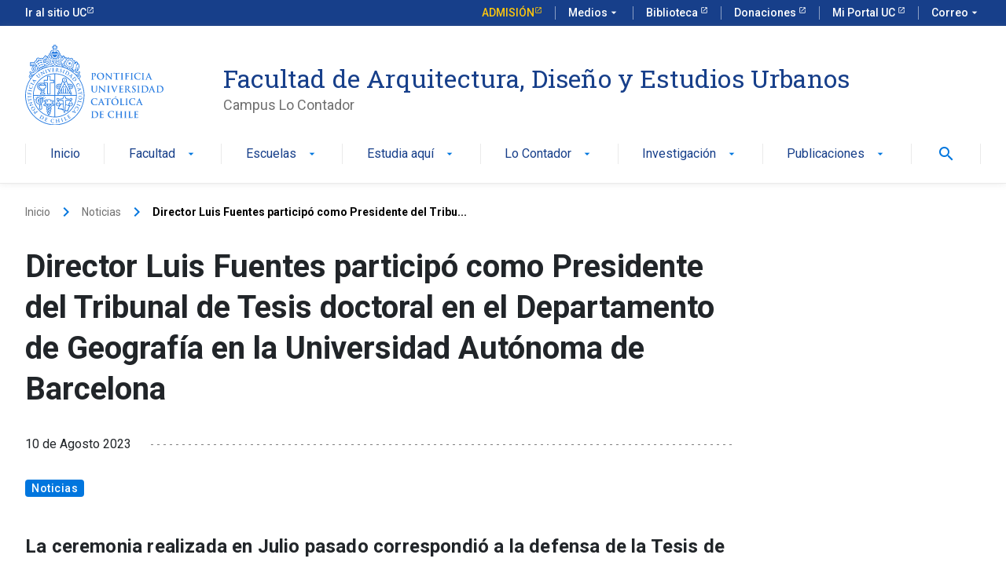

--- FILE ---
content_type: text/html; charset=UTF-8
request_url: https://fadeu.uc.cl/2023/08/10/director-luis-fuentes-participo-como-presidente-del-tribunal-de-tesis-doctoral-en-el-departamento-de-geografia-en-la-universidad-autonoma-de-barcelona/
body_size: 78544
content:
<!DOCTYPE html>
<html lang="es-CL" >
<head>
	<!-- Google Tag Manager -->
<script>(function(w,d,s,l,i){w[l]=w[l]||[];w[l].push({'gtm.start':
new Date().getTime(),event:'gtm.js'});var f=d.getElementsByTagName(s)[0],
j=d.createElement(s),dl=l!='dataLayer'?'&l='+l:'';j.async=true;j.src=
'https://www.googletagmanager.com/gtm.js?id='+i+dl;f.parentNode.insertBefore(j,f);
})(window,document,'script','dataLayer','GTM-PMXF49G');</script>
<!-- End Google Tag Manager -->
	
	<meta charset="UTF-8" />
	<meta name="viewport" content="width=device-width, user-scalable=no, initial-scale=1.0, maximum-scale=1.0, minimum-scale=1.0" />
    <meta http-equiv="X-UA-Compatible" content="ie=edge">
	<link rel="profile" href="https://gmpg.org/xfn/11" />
	<script data-cfasync="false" data-no-defer="1" data-no-minify="1" data-no-optimize="1">var ewww_webp_supported=!1;function check_webp_feature(A,e){var w;e=void 0!==e?e:function(){},ewww_webp_supported?e(ewww_webp_supported):((w=new Image).onload=function(){ewww_webp_supported=0<w.width&&0<w.height,e&&e(ewww_webp_supported)},w.onerror=function(){e&&e(!1)},w.src="data:image/webp;base64,"+{alpha:"UklGRkoAAABXRUJQVlA4WAoAAAAQAAAAAAAAAAAAQUxQSAwAAAARBxAR/Q9ERP8DAABWUDggGAAAABQBAJ0BKgEAAQAAAP4AAA3AAP7mtQAAAA=="}[A])}check_webp_feature("alpha");</script><script data-cfasync="false" data-no-defer="1" data-no-minify="1" data-no-optimize="1">var Arrive=function(c,w){"use strict";if(c.MutationObserver&&"undefined"!=typeof HTMLElement){var r,a=0,u=(r=HTMLElement.prototype.matches||HTMLElement.prototype.webkitMatchesSelector||HTMLElement.prototype.mozMatchesSelector||HTMLElement.prototype.msMatchesSelector,{matchesSelector:function(e,t){return e instanceof HTMLElement&&r.call(e,t)},addMethod:function(e,t,r){var a=e[t];e[t]=function(){return r.length==arguments.length?r.apply(this,arguments):"function"==typeof a?a.apply(this,arguments):void 0}},callCallbacks:function(e,t){t&&t.options.onceOnly&&1==t.firedElems.length&&(e=[e[0]]);for(var r,a=0;r=e[a];a++)r&&r.callback&&r.callback.call(r.elem,r.elem);t&&t.options.onceOnly&&1==t.firedElems.length&&t.me.unbindEventWithSelectorAndCallback.call(t.target,t.selector,t.callback)},checkChildNodesRecursively:function(e,t,r,a){for(var i,n=0;i=e[n];n++)r(i,t,a)&&a.push({callback:t.callback,elem:i}),0<i.childNodes.length&&u.checkChildNodesRecursively(i.childNodes,t,r,a)},mergeArrays:function(e,t){var r,a={};for(r in e)e.hasOwnProperty(r)&&(a[r]=e[r]);for(r in t)t.hasOwnProperty(r)&&(a[r]=t[r]);return a},toElementsArray:function(e){return e=void 0!==e&&("number"!=typeof e.length||e===c)?[e]:e}}),e=(l.prototype.addEvent=function(e,t,r,a){a={target:e,selector:t,options:r,callback:a,firedElems:[]};return this._beforeAdding&&this._beforeAdding(a),this._eventsBucket.push(a),a},l.prototype.removeEvent=function(e){for(var t,r=this._eventsBucket.length-1;t=this._eventsBucket[r];r--)e(t)&&(this._beforeRemoving&&this._beforeRemoving(t),(t=this._eventsBucket.splice(r,1))&&t.length&&(t[0].callback=null))},l.prototype.beforeAdding=function(e){this._beforeAdding=e},l.prototype.beforeRemoving=function(e){this._beforeRemoving=e},l),t=function(i,n){var o=new e,l=this,s={fireOnAttributesModification:!1};return o.beforeAdding(function(t){var e=t.target;e!==c.document&&e!==c||(e=document.getElementsByTagName("html")[0]);var r=new MutationObserver(function(e){n.call(this,e,t)}),a=i(t.options);r.observe(e,a),t.observer=r,t.me=l}),o.beforeRemoving(function(e){e.observer.disconnect()}),this.bindEvent=function(e,t,r){t=u.mergeArrays(s,t);for(var a=u.toElementsArray(this),i=0;i<a.length;i++)o.addEvent(a[i],e,t,r)},this.unbindEvent=function(){var r=u.toElementsArray(this);o.removeEvent(function(e){for(var t=0;t<r.length;t++)if(this===w||e.target===r[t])return!0;return!1})},this.unbindEventWithSelectorOrCallback=function(r){var a=u.toElementsArray(this),i=r,e="function"==typeof r?function(e){for(var t=0;t<a.length;t++)if((this===w||e.target===a[t])&&e.callback===i)return!0;return!1}:function(e){for(var t=0;t<a.length;t++)if((this===w||e.target===a[t])&&e.selector===r)return!0;return!1};o.removeEvent(e)},this.unbindEventWithSelectorAndCallback=function(r,a){var i=u.toElementsArray(this);o.removeEvent(function(e){for(var t=0;t<i.length;t++)if((this===w||e.target===i[t])&&e.selector===r&&e.callback===a)return!0;return!1})},this},i=new function(){var s={fireOnAttributesModification:!1,onceOnly:!1,existing:!1};function n(e,t,r){return!(!u.matchesSelector(e,t.selector)||(e._id===w&&(e._id=a++),-1!=t.firedElems.indexOf(e._id)))&&(t.firedElems.push(e._id),!0)}var c=(i=new t(function(e){var t={attributes:!1,childList:!0,subtree:!0};return e.fireOnAttributesModification&&(t.attributes=!0),t},function(e,i){e.forEach(function(e){var t=e.addedNodes,r=e.target,a=[];null!==t&&0<t.length?u.checkChildNodesRecursively(t,i,n,a):"attributes"===e.type&&n(r,i)&&a.push({callback:i.callback,elem:r}),u.callCallbacks(a,i)})})).bindEvent;return i.bindEvent=function(e,t,r){t=void 0===r?(r=t,s):u.mergeArrays(s,t);var a=u.toElementsArray(this);if(t.existing){for(var i=[],n=0;n<a.length;n++)for(var o=a[n].querySelectorAll(e),l=0;l<o.length;l++)i.push({callback:r,elem:o[l]});if(t.onceOnly&&i.length)return r.call(i[0].elem,i[0].elem);setTimeout(u.callCallbacks,1,i)}c.call(this,e,t,r)},i},o=new function(){var a={};function i(e,t){return u.matchesSelector(e,t.selector)}var n=(o=new t(function(){return{childList:!0,subtree:!0}},function(e,r){e.forEach(function(e){var t=e.removedNodes,e=[];null!==t&&0<t.length&&u.checkChildNodesRecursively(t,r,i,e),u.callCallbacks(e,r)})})).bindEvent;return o.bindEvent=function(e,t,r){t=void 0===r?(r=t,a):u.mergeArrays(a,t),n.call(this,e,t,r)},o};d(HTMLElement.prototype),d(NodeList.prototype),d(HTMLCollection.prototype),d(HTMLDocument.prototype),d(Window.prototype);var n={};return s(i,n,"unbindAllArrive"),s(o,n,"unbindAllLeave"),n}function l(){this._eventsBucket=[],this._beforeAdding=null,this._beforeRemoving=null}function s(e,t,r){u.addMethod(t,r,e.unbindEvent),u.addMethod(t,r,e.unbindEventWithSelectorOrCallback),u.addMethod(t,r,e.unbindEventWithSelectorAndCallback)}function d(e){e.arrive=i.bindEvent,s(i,e,"unbindArrive"),e.leave=o.bindEvent,s(o,e,"unbindLeave")}}(window,void 0),ewww_webp_supported=!1;function check_webp_feature(e,t){var r;ewww_webp_supported?t(ewww_webp_supported):((r=new Image).onload=function(){ewww_webp_supported=0<r.width&&0<r.height,t(ewww_webp_supported)},r.onerror=function(){t(!1)},r.src="data:image/webp;base64,"+{alpha:"UklGRkoAAABXRUJQVlA4WAoAAAAQAAAAAAAAAAAAQUxQSAwAAAARBxAR/Q9ERP8DAABWUDggGAAAABQBAJ0BKgEAAQAAAP4AAA3AAP7mtQAAAA==",animation:"UklGRlIAAABXRUJQVlA4WAoAAAASAAAAAAAAAAAAQU5JTQYAAAD/////AABBTk1GJgAAAAAAAAAAAAAAAAAAAGQAAABWUDhMDQAAAC8AAAAQBxAREYiI/gcA"}[e])}function ewwwLoadImages(e){if(e){for(var t=document.querySelectorAll(".batch-image img, .image-wrapper a, .ngg-pro-masonry-item a, .ngg-galleria-offscreen-seo-wrapper a"),r=0,a=t.length;r<a;r++)ewwwAttr(t[r],"data-src",t[r].getAttribute("data-webp")),ewwwAttr(t[r],"data-thumbnail",t[r].getAttribute("data-webp-thumbnail"));for(var i=document.querySelectorAll("div.woocommerce-product-gallery__image"),r=0,a=i.length;r<a;r++)ewwwAttr(i[r],"data-thumb",i[r].getAttribute("data-webp-thumb"))}for(var n=document.querySelectorAll("video"),r=0,a=n.length;r<a;r++)ewwwAttr(n[r],"poster",e?n[r].getAttribute("data-poster-webp"):n[r].getAttribute("data-poster-image"));for(var o,l=document.querySelectorAll("img.ewww_webp_lazy_load"),r=0,a=l.length;r<a;r++)e&&(ewwwAttr(l[r],"data-lazy-srcset",l[r].getAttribute("data-lazy-srcset-webp")),ewwwAttr(l[r],"data-srcset",l[r].getAttribute("data-srcset-webp")),ewwwAttr(l[r],"data-lazy-src",l[r].getAttribute("data-lazy-src-webp")),ewwwAttr(l[r],"data-src",l[r].getAttribute("data-src-webp")),ewwwAttr(l[r],"data-orig-file",l[r].getAttribute("data-webp-orig-file")),ewwwAttr(l[r],"data-medium-file",l[r].getAttribute("data-webp-medium-file")),ewwwAttr(l[r],"data-large-file",l[r].getAttribute("data-webp-large-file")),null!=(o=l[r].getAttribute("srcset"))&&!1!==o&&o.includes("R0lGOD")&&ewwwAttr(l[r],"src",l[r].getAttribute("data-lazy-src-webp"))),l[r].className=l[r].className.replace(/\bewww_webp_lazy_load\b/,"");for(var s=document.querySelectorAll(".ewww_webp"),r=0,a=s.length;r<a;r++)e?(ewwwAttr(s[r],"srcset",s[r].getAttribute("data-srcset-webp")),ewwwAttr(s[r],"src",s[r].getAttribute("data-src-webp")),ewwwAttr(s[r],"data-orig-file",s[r].getAttribute("data-webp-orig-file")),ewwwAttr(s[r],"data-medium-file",s[r].getAttribute("data-webp-medium-file")),ewwwAttr(s[r],"data-large-file",s[r].getAttribute("data-webp-large-file")),ewwwAttr(s[r],"data-large_image",s[r].getAttribute("data-webp-large_image")),ewwwAttr(s[r],"data-src",s[r].getAttribute("data-webp-src"))):(ewwwAttr(s[r],"srcset",s[r].getAttribute("data-srcset-img")),ewwwAttr(s[r],"src",s[r].getAttribute("data-src-img"))),s[r].className=s[r].className.replace(/\bewww_webp\b/,"ewww_webp_loaded");window.jQuery&&jQuery.fn.isotope&&jQuery.fn.imagesLoaded&&(jQuery(".fusion-posts-container-infinite").imagesLoaded(function(){jQuery(".fusion-posts-container-infinite").hasClass("isotope")&&jQuery(".fusion-posts-container-infinite").isotope()}),jQuery(".fusion-portfolio:not(.fusion-recent-works) .fusion-portfolio-wrapper").imagesLoaded(function(){jQuery(".fusion-portfolio:not(.fusion-recent-works) .fusion-portfolio-wrapper").isotope()}))}function ewwwWebPInit(e){ewwwLoadImages(e),ewwwNggLoadGalleries(e),document.arrive(".ewww_webp",function(){ewwwLoadImages(e)}),document.arrive(".ewww_webp_lazy_load",function(){ewwwLoadImages(e)}),document.arrive("videos",function(){ewwwLoadImages(e)}),"loading"==document.readyState?document.addEventListener("DOMContentLoaded",ewwwJSONParserInit):("undefined"!=typeof galleries&&ewwwNggParseGalleries(e),ewwwWooParseVariations(e))}function ewwwAttr(e,t,r){null!=r&&!1!==r&&e.setAttribute(t,r)}function ewwwJSONParserInit(){"undefined"!=typeof galleries&&check_webp_feature("alpha",ewwwNggParseGalleries),check_webp_feature("alpha",ewwwWooParseVariations)}function ewwwWooParseVariations(e){if(e)for(var t=document.querySelectorAll("form.variations_form"),r=0,a=t.length;r<a;r++){var i=t[r].getAttribute("data-product_variations"),n=!1;try{for(var o in i=JSON.parse(i))void 0!==i[o]&&void 0!==i[o].image&&(void 0!==i[o].image.src_webp&&(i[o].image.src=i[o].image.src_webp,n=!0),void 0!==i[o].image.srcset_webp&&(i[o].image.srcset=i[o].image.srcset_webp,n=!0),void 0!==i[o].image.full_src_webp&&(i[o].image.full_src=i[o].image.full_src_webp,n=!0),void 0!==i[o].image.gallery_thumbnail_src_webp&&(i[o].image.gallery_thumbnail_src=i[o].image.gallery_thumbnail_src_webp,n=!0),void 0!==i[o].image.thumb_src_webp&&(i[o].image.thumb_src=i[o].image.thumb_src_webp,n=!0));n&&ewwwAttr(t[r],"data-product_variations",JSON.stringify(i))}catch(e){}}}function ewwwNggParseGalleries(e){if(e)for(var t in galleries){var r=galleries[t];galleries[t].images_list=ewwwNggParseImageList(r.images_list)}}function ewwwNggLoadGalleries(e){e&&document.addEventListener("ngg.galleria.themeadded",function(e,t){window.ngg_galleria._create_backup=window.ngg_galleria.create,window.ngg_galleria.create=function(e,t){var r=$(e).data("id");return galleries["gallery_"+r].images_list=ewwwNggParseImageList(galleries["gallery_"+r].images_list),window.ngg_galleria._create_backup(e,t)}})}function ewwwNggParseImageList(e){for(var t in e){var r=e[t];if(void 0!==r["image-webp"]&&(e[t].image=r["image-webp"],delete e[t]["image-webp"]),void 0!==r["thumb-webp"]&&(e[t].thumb=r["thumb-webp"],delete e[t]["thumb-webp"]),void 0!==r.full_image_webp&&(e[t].full_image=r.full_image_webp,delete e[t].full_image_webp),void 0!==r.srcsets)for(var a in r.srcsets)nggSrcset=r.srcsets[a],void 0!==r.srcsets[a+"-webp"]&&(e[t].srcsets[a]=r.srcsets[a+"-webp"],delete e[t].srcsets[a+"-webp"]);if(void 0!==r.full_srcsets)for(var i in r.full_srcsets)nggFSrcset=r.full_srcsets[i],void 0!==r.full_srcsets[i+"-webp"]&&(e[t].full_srcsets[i]=r.full_srcsets[i+"-webp"],delete e[t].full_srcsets[i+"-webp"])}return e}check_webp_feature("alpha",ewwwWebPInit);</script><meta name='robots' content='index, follow, max-image-preview:large, max-snippet:-1, max-video-preview:-1' />

	<!-- This site is optimized with the Yoast SEO plugin v26.7 - https://yoast.com/wordpress/plugins/seo/ -->
	<title>Director Luis Fuentes participó como Presidente del Tribunal de Tesis doctoral en el Departamento de Geografía en la Universidad Autónoma de Barcelona - Facultad de Arquitectura, Diseño y Estudios Urbanos</title>
	<meta name="description" content="La ceremonia realizada en Julio pasado correspondió a la defensa de la Tesis de Doctorado del Estudiante Nelson Carroza Athens denominada: “La cuestión de la vivienda en América Latina: Convergencias y contrastes entre Chile y Venezuela (2000-2022) “. La tesis tuvo como tutor al profesor Oriol Nel·lo Colom y la composición del tribunal estuvo integrada por los siguientes académicos: Presidente: Dr/a. Luis Fuentes Arce Secretario: Dr/a. Albet Mas, Abel Vocal: Dr/a. Kathrin Golda-Pongratz." />
	<link rel="canonical" href="https://fadeu.uc.cl/2023/08/10/director-luis-fuentes-participo-como-presidente-del-tribunal-de-tesis-doctoral-en-el-departamento-de-geografia-en-la-universidad-autonoma-de-barcelona/" />
	<meta property="og:locale" content="es_ES" />
	<meta property="og:type" content="article" />
	<meta property="og:title" content="Director Luis Fuentes participó como Presidente del Tribunal de Tesis doctoral en el Departamento de Geografía en la Universidad Autónoma de Barcelona - Facultad de Arquitectura, Diseño y Estudios Urbanos" />
	<meta property="og:description" content="La ceremonia realizada en Julio pasado correspondió a la defensa de la Tesis de Doctorado del Estudiante Nelson Carroza Athens denominada: “La cuestión de la vivienda en América Latina: Convergencias y contrastes entre Chile y Venezuela (2000-2022) “. La tesis tuvo como tutor al profesor Oriol Nel·lo Colom y la composición del tribunal estuvo integrada por los siguientes académicos: Presidente: Dr/a. Luis Fuentes Arce Secretario: Dr/a. Albet Mas, Abel Vocal: Dr/a. Kathrin Golda-Pongratz." />
	<meta property="og:url" content="https://fadeu.uc.cl/2023/08/10/director-luis-fuentes-participo-como-presidente-del-tribunal-de-tesis-doctoral-en-el-departamento-de-geografia-en-la-universidad-autonoma-de-barcelona/" />
	<meta property="og:site_name" content="Facultad de Arquitectura, Diseño y Estudios Urbanos" />
	<meta property="article:published_time" content="2023-08-10T22:29:38+00:00" />
	<meta property="article:modified_time" content="2023-08-29T22:32:02+00:00" />
	<meta property="og:image" content="https://fadeu.uc.cl/wp-content/uploads/2023/08/image001_LFA-1.png" />
	<meta property="og:image:width" content="350" />
	<meta property="og:image:height" content="250" />
	<meta property="og:image:type" content="image/png" />
	<meta name="author" content="manadmin" />
	<meta name="twitter:card" content="summary_large_image" />
	<meta name="twitter:label1" content="Escrito por" />
	<meta name="twitter:data1" content="manadmin" />
	<script type="application/ld+json" class="yoast-schema-graph">{"@context":"https://schema.org","@graph":[{"@type":"Article","@id":"https://fadeu.uc.cl/2023/08/10/director-luis-fuentes-participo-como-presidente-del-tribunal-de-tesis-doctoral-en-el-departamento-de-geografia-en-la-universidad-autonoma-de-barcelona/#article","isPartOf":{"@id":"https://fadeu.uc.cl/2023/08/10/director-luis-fuentes-participo-como-presidente-del-tribunal-de-tesis-doctoral-en-el-departamento-de-geografia-en-la-universidad-autonoma-de-barcelona/"},"author":{"name":"manadmin","@id":"https://fadeu.uc.cl/#/schema/person/d203e2e84b1c40275eac77b3061a19a2"},"headline":"Director Luis Fuentes participó como Presidente del Tribunal de Tesis doctoral en el Departamento de Geografía en la Universidad Autónoma de Barcelona","datePublished":"2023-08-10T22:29:38+00:00","dateModified":"2023-08-29T22:32:02+00:00","mainEntityOfPage":{"@id":"https://fadeu.uc.cl/2023/08/10/director-luis-fuentes-participo-como-presidente-del-tribunal-de-tesis-doctoral-en-el-departamento-de-geografia-en-la-universidad-autonoma-de-barcelona/"},"wordCount":122,"commentCount":0,"image":{"@id":"https://fadeu.uc.cl/2023/08/10/director-luis-fuentes-participo-como-presidente-del-tribunal-de-tesis-doctoral-en-el-departamento-de-geografia-en-la-universidad-autonoma-de-barcelona/#primaryimage"},"thumbnailUrl":"https://fadeu.uc.cl/wp-content/uploads/2023/08/image001_LFA-1.png","articleSection":["Noticias"],"inLanguage":"es-CL","potentialAction":[{"@type":"CommentAction","name":"Comment","target":["https://fadeu.uc.cl/2023/08/10/director-luis-fuentes-participo-como-presidente-del-tribunal-de-tesis-doctoral-en-el-departamento-de-geografia-en-la-universidad-autonoma-de-barcelona/#respond"]}]},{"@type":"WebPage","@id":"https://fadeu.uc.cl/2023/08/10/director-luis-fuentes-participo-como-presidente-del-tribunal-de-tesis-doctoral-en-el-departamento-de-geografia-en-la-universidad-autonoma-de-barcelona/","url":"https://fadeu.uc.cl/2023/08/10/director-luis-fuentes-participo-como-presidente-del-tribunal-de-tesis-doctoral-en-el-departamento-de-geografia-en-la-universidad-autonoma-de-barcelona/","name":"Director Luis Fuentes participó como Presidente del Tribunal de Tesis doctoral en el Departamento de Geografía en la Universidad Autónoma de Barcelona - Facultad de Arquitectura, Diseño y Estudios Urbanos","isPartOf":{"@id":"https://fadeu.uc.cl/#website"},"primaryImageOfPage":{"@id":"https://fadeu.uc.cl/2023/08/10/director-luis-fuentes-participo-como-presidente-del-tribunal-de-tesis-doctoral-en-el-departamento-de-geografia-en-la-universidad-autonoma-de-barcelona/#primaryimage"},"image":{"@id":"https://fadeu.uc.cl/2023/08/10/director-luis-fuentes-participo-como-presidente-del-tribunal-de-tesis-doctoral-en-el-departamento-de-geografia-en-la-universidad-autonoma-de-barcelona/#primaryimage"},"thumbnailUrl":"https://fadeu.uc.cl/wp-content/uploads/2023/08/image001_LFA-1.png","datePublished":"2023-08-10T22:29:38+00:00","dateModified":"2023-08-29T22:32:02+00:00","author":{"@id":"https://fadeu.uc.cl/#/schema/person/d203e2e84b1c40275eac77b3061a19a2"},"description":"La ceremonia realizada en Julio pasado correspondió a la defensa de la Tesis de Doctorado del Estudiante Nelson Carroza Athens denominada: “La cuestión de la vivienda en América Latina: Convergencias y contrastes entre Chile y Venezuela (2000-2022) “. La tesis tuvo como tutor al profesor Oriol Nel·lo Colom y la composición del tribunal estuvo integrada por los siguientes académicos: Presidente: Dr/a. Luis Fuentes Arce Secretario: Dr/a. Albet Mas, Abel Vocal: Dr/a. Kathrin Golda-Pongratz.","breadcrumb":{"@id":"https://fadeu.uc.cl/2023/08/10/director-luis-fuentes-participo-como-presidente-del-tribunal-de-tesis-doctoral-en-el-departamento-de-geografia-en-la-universidad-autonoma-de-barcelona/#breadcrumb"},"inLanguage":"es-CL","potentialAction":[{"@type":"ReadAction","target":["https://fadeu.uc.cl/2023/08/10/director-luis-fuentes-participo-como-presidente-del-tribunal-de-tesis-doctoral-en-el-departamento-de-geografia-en-la-universidad-autonoma-de-barcelona/"]}]},{"@type":"ImageObject","inLanguage":"es-CL","@id":"https://fadeu.uc.cl/2023/08/10/director-luis-fuentes-participo-como-presidente-del-tribunal-de-tesis-doctoral-en-el-departamento-de-geografia-en-la-universidad-autonoma-de-barcelona/#primaryimage","url":"https://fadeu.uc.cl/wp-content/uploads/2023/08/image001_LFA-1.png","contentUrl":"https://fadeu.uc.cl/wp-content/uploads/2023/08/image001_LFA-1.png","width":350,"height":250},{"@type":"BreadcrumbList","@id":"https://fadeu.uc.cl/2023/08/10/director-luis-fuentes-participo-como-presidente-del-tribunal-de-tesis-doctoral-en-el-departamento-de-geografia-en-la-universidad-autonoma-de-barcelona/#breadcrumb","itemListElement":[{"@type":"ListItem","position":1,"name":"Portada","item":"https://fadeu.uc.cl/"},{"@type":"ListItem","position":2,"name":"Director Luis Fuentes participó como Presidente del Tribunal de Tesis doctoral en el Departamento de Geografía en la Universidad Autónoma de Barcelona"}]},{"@type":"WebSite","@id":"https://fadeu.uc.cl/#website","url":"https://fadeu.uc.cl/","name":"Facultad de Arquitectura, Diseño y Estudios Urbanos","description":"Campus Lo Contador","potentialAction":[{"@type":"SearchAction","target":{"@type":"EntryPoint","urlTemplate":"https://fadeu.uc.cl/?s={search_term_string}"},"query-input":{"@type":"PropertyValueSpecification","valueRequired":true,"valueName":"search_term_string"}}],"inLanguage":"es-CL"},{"@type":"Person","@id":"https://fadeu.uc.cl/#/schema/person/d203e2e84b1c40275eac77b3061a19a2","name":"manadmin","image":{"@type":"ImageObject","inLanguage":"es-CL","@id":"https://fadeu.uc.cl/#/schema/person/image/","url":"https://secure.gravatar.com/avatar/4b1d8e3303b4a9d8968ac578947d8bc80d9aea359f388cdd4aac15cadc0e8447?s=96&d=mm&r=g","contentUrl":"https://secure.gravatar.com/avatar/4b1d8e3303b4a9d8968ac578947d8bc80d9aea359f388cdd4aac15cadc0e8447?s=96&d=mm&r=g","caption":"manadmin"},"sameAs":["https://fadeu.uc.cl"]}]}</script>
	<!-- / Yoast SEO plugin. -->


<link rel="alternate" title="oEmbed (JSON)" type="application/json+oembed" href="https://fadeu.uc.cl/wp-json/oembed/1.0/embed?url=https%3A%2F%2Ffadeu.uc.cl%2F2023%2F08%2F10%2Fdirector-luis-fuentes-participo-como-presidente-del-tribunal-de-tesis-doctoral-en-el-departamento-de-geografia-en-la-universidad-autonoma-de-barcelona%2F" />
<link rel="alternate" title="oEmbed (XML)" type="text/xml+oembed" href="https://fadeu.uc.cl/wp-json/oembed/1.0/embed?url=https%3A%2F%2Ffadeu.uc.cl%2F2023%2F08%2F10%2Fdirector-luis-fuentes-participo-como-presidente-del-tribunal-de-tesis-doctoral-en-el-departamento-de-geografia-en-la-universidad-autonoma-de-barcelona%2F&#038;format=xml" />
<style id='wp-img-auto-sizes-contain-inline-css' type='text/css'>
img:is([sizes=auto i],[sizes^="auto," i]){contain-intrinsic-size:3000px 1500px}
/*# sourceURL=wp-img-auto-sizes-contain-inline-css */
</style>
<style id='classic-theme-styles-inline-css' type='text/css'>
/*! This file is auto-generated */
.wp-block-button__link{color:#fff;background-color:#32373c;border-radius:9999px;box-shadow:none;text-decoration:none;padding:calc(.667em + 2px) calc(1.333em + 2px);font-size:1.125em}.wp-block-file__button{background:#32373c;color:#fff;text-decoration:none}
/*# sourceURL=/wp-includes/css/classic-themes.min.css */
</style>
<link rel='stylesheet' id='style-css' href='https://fadeu.uc.cl/wp-content/themes/ucurantiacos/style.css?ver=e79f208b0ed3c06c095834067cb552ec' type='text/css' media='all' />
<script type="text/javascript" src="https://fadeu.uc.cl/wp-includes/js/jquery/jquery.min.js?ver=3.7.1" id="jquery-core-js"></script>
<script type="text/javascript" src="https://fadeu.uc.cl/wp-includes/js/jquery/jquery-migrate.min.js?ver=3.4.1" id="jquery-migrate-js"></script>
<link rel="https://api.w.org/" href="https://fadeu.uc.cl/wp-json/" /><link rel="alternate" title="JSON" type="application/json" href="https://fadeu.uc.cl/wp-json/wp/v2/posts/1709" /><link rel="EditURI" type="application/rsd+xml" title="RSD" href="https://fadeu.uc.cl/xmlrpc.php?rsd" />
<link rel='shortlink' href='https://fadeu.uc.cl/?p=1709' />
<noscript><style>.lazyload[data-src]{display:none !important;}</style></noscript><style>.lazyload{background-image:none !important;}.lazyload:before{background-image:none !important;}</style><link rel="icon" href="https://fadeu.uc.cl/wp-content/uploads/2023/05/cropped-favicon-32x32.png" sizes="32x32" />
<link rel="icon" href="https://fadeu.uc.cl/wp-content/uploads/2023/05/cropped-favicon-192x192.png" sizes="192x192" />
<link rel="apple-touch-icon" href="https://fadeu.uc.cl/wp-content/uploads/2023/05/cropped-favicon-180x180.png" />
<meta name="msapplication-TileImage" content="https://fadeu.uc.cl/wp-content/uploads/2023/05/cropped-favicon-270x270.png" />
    <!-- Kit UC -->
    <link rel="stylesheet" href="https://kit-digital-uc-prod.s3.amazonaws.com/uc-kitdigital/css/uc-kitdigital.css">
<style id='wp-block-image-inline-css' type='text/css'>
.wp-block-image>a,.wp-block-image>figure>a{display:inline-block}.wp-block-image img{box-sizing:border-box;height:auto;max-width:100%;vertical-align:bottom}@media not (prefers-reduced-motion){.wp-block-image img.hide{visibility:hidden}.wp-block-image img.show{animation:show-content-image .4s}}.wp-block-image[style*=border-radius] img,.wp-block-image[style*=border-radius]>a{border-radius:inherit}.wp-block-image.has-custom-border img{box-sizing:border-box}.wp-block-image.aligncenter{text-align:center}.wp-block-image.alignfull>a,.wp-block-image.alignwide>a{width:100%}.wp-block-image.alignfull img,.wp-block-image.alignwide img{height:auto;width:100%}.wp-block-image .aligncenter,.wp-block-image .alignleft,.wp-block-image .alignright,.wp-block-image.aligncenter,.wp-block-image.alignleft,.wp-block-image.alignright{display:table}.wp-block-image .aligncenter>figcaption,.wp-block-image .alignleft>figcaption,.wp-block-image .alignright>figcaption,.wp-block-image.aligncenter>figcaption,.wp-block-image.alignleft>figcaption,.wp-block-image.alignright>figcaption{caption-side:bottom;display:table-caption}.wp-block-image .alignleft{float:left;margin:.5em 1em .5em 0}.wp-block-image .alignright{float:right;margin:.5em 0 .5em 1em}.wp-block-image .aligncenter{margin-left:auto;margin-right:auto}.wp-block-image :where(figcaption){margin-bottom:1em;margin-top:.5em}.wp-block-image.is-style-circle-mask img{border-radius:9999px}@supports ((-webkit-mask-image:none) or (mask-image:none)) or (-webkit-mask-image:none){.wp-block-image.is-style-circle-mask img{border-radius:0;-webkit-mask-image:url('data:image/svg+xml;utf8,<svg viewBox="0 0 100 100" xmlns="http://www.w3.org/2000/svg"><circle cx="50" cy="50" r="50"/></svg>');mask-image:url('data:image/svg+xml;utf8,<svg viewBox="0 0 100 100" xmlns="http://www.w3.org/2000/svg"><circle cx="50" cy="50" r="50"/></svg>');mask-mode:alpha;-webkit-mask-position:center;mask-position:center;-webkit-mask-repeat:no-repeat;mask-repeat:no-repeat;-webkit-mask-size:contain;mask-size:contain}}:root :where(.wp-block-image.is-style-rounded img,.wp-block-image .is-style-rounded img){border-radius:9999px}.wp-block-image figure{margin:0}.wp-lightbox-container{display:flex;flex-direction:column;position:relative}.wp-lightbox-container img{cursor:zoom-in}.wp-lightbox-container img:hover+button{opacity:1}.wp-lightbox-container button{align-items:center;backdrop-filter:blur(16px) saturate(180%);background-color:#5a5a5a40;border:none;border-radius:4px;cursor:zoom-in;display:flex;height:20px;justify-content:center;opacity:0;padding:0;position:absolute;right:16px;text-align:center;top:16px;width:20px;z-index:100}@media not (prefers-reduced-motion){.wp-lightbox-container button{transition:opacity .2s ease}}.wp-lightbox-container button:focus-visible{outline:3px auto #5a5a5a40;outline:3px auto -webkit-focus-ring-color;outline-offset:3px}.wp-lightbox-container button:hover{cursor:pointer;opacity:1}.wp-lightbox-container button:focus{opacity:1}.wp-lightbox-container button:focus,.wp-lightbox-container button:hover,.wp-lightbox-container button:not(:hover):not(:active):not(.has-background){background-color:#5a5a5a40;border:none}.wp-lightbox-overlay{box-sizing:border-box;cursor:zoom-out;height:100vh;left:0;overflow:hidden;position:fixed;top:0;visibility:hidden;width:100%;z-index:100000}.wp-lightbox-overlay .close-button{align-items:center;cursor:pointer;display:flex;justify-content:center;min-height:40px;min-width:40px;padding:0;position:absolute;right:calc(env(safe-area-inset-right) + 16px);top:calc(env(safe-area-inset-top) + 16px);z-index:5000000}.wp-lightbox-overlay .close-button:focus,.wp-lightbox-overlay .close-button:hover,.wp-lightbox-overlay .close-button:not(:hover):not(:active):not(.has-background){background:none;border:none}.wp-lightbox-overlay .lightbox-image-container{height:var(--wp--lightbox-container-height);left:50%;overflow:hidden;position:absolute;top:50%;transform:translate(-50%,-50%);transform-origin:top left;width:var(--wp--lightbox-container-width);z-index:9999999999}.wp-lightbox-overlay .wp-block-image{align-items:center;box-sizing:border-box;display:flex;height:100%;justify-content:center;margin:0;position:relative;transform-origin:0 0;width:100%;z-index:3000000}.wp-lightbox-overlay .wp-block-image img{height:var(--wp--lightbox-image-height);min-height:var(--wp--lightbox-image-height);min-width:var(--wp--lightbox-image-width);width:var(--wp--lightbox-image-width)}.wp-lightbox-overlay .wp-block-image figcaption{display:none}.wp-lightbox-overlay button{background:none;border:none}.wp-lightbox-overlay .scrim{background-color:#fff;height:100%;opacity:.9;position:absolute;width:100%;z-index:2000000}.wp-lightbox-overlay.active{visibility:visible}@media not (prefers-reduced-motion){.wp-lightbox-overlay.active{animation:turn-on-visibility .25s both}.wp-lightbox-overlay.active img{animation:turn-on-visibility .35s both}.wp-lightbox-overlay.show-closing-animation:not(.active){animation:turn-off-visibility .35s both}.wp-lightbox-overlay.show-closing-animation:not(.active) img{animation:turn-off-visibility .25s both}.wp-lightbox-overlay.zoom.active{animation:none;opacity:1;visibility:visible}.wp-lightbox-overlay.zoom.active .lightbox-image-container{animation:lightbox-zoom-in .4s}.wp-lightbox-overlay.zoom.active .lightbox-image-container img{animation:none}.wp-lightbox-overlay.zoom.active .scrim{animation:turn-on-visibility .4s forwards}.wp-lightbox-overlay.zoom.show-closing-animation:not(.active){animation:none}.wp-lightbox-overlay.zoom.show-closing-animation:not(.active) .lightbox-image-container{animation:lightbox-zoom-out .4s}.wp-lightbox-overlay.zoom.show-closing-animation:not(.active) .lightbox-image-container img{animation:none}.wp-lightbox-overlay.zoom.show-closing-animation:not(.active) .scrim{animation:turn-off-visibility .4s forwards}}@keyframes show-content-image{0%{visibility:hidden}99%{visibility:hidden}to{visibility:visible}}@keyframes turn-on-visibility{0%{opacity:0}to{opacity:1}}@keyframes turn-off-visibility{0%{opacity:1;visibility:visible}99%{opacity:0;visibility:visible}to{opacity:0;visibility:hidden}}@keyframes lightbox-zoom-in{0%{transform:translate(calc((-100vw + var(--wp--lightbox-scrollbar-width))/2 + var(--wp--lightbox-initial-left-position)),calc(-50vh + var(--wp--lightbox-initial-top-position))) scale(var(--wp--lightbox-scale))}to{transform:translate(-50%,-50%) scale(1)}}@keyframes lightbox-zoom-out{0%{transform:translate(-50%,-50%) scale(1);visibility:visible}99%{visibility:visible}to{transform:translate(calc((-100vw + var(--wp--lightbox-scrollbar-width))/2 + var(--wp--lightbox-initial-left-position)),calc(-50vh + var(--wp--lightbox-initial-top-position))) scale(var(--wp--lightbox-scale));visibility:hidden}}
/*# sourceURL=https://fadeu.uc.cl/wp-includes/blocks/image/style.min.css */
</style>
<style id='wp-block-paragraph-inline-css' type='text/css'>
.is-small-text{font-size:.875em}.is-regular-text{font-size:1em}.is-large-text{font-size:2.25em}.is-larger-text{font-size:3em}.has-drop-cap:not(:focus):first-letter{float:left;font-size:8.4em;font-style:normal;font-weight:100;line-height:.68;margin:.05em .1em 0 0;text-transform:uppercase}body.rtl .has-drop-cap:not(:focus):first-letter{float:none;margin-left:.1em}p.has-drop-cap.has-background{overflow:hidden}:root :where(p.has-background){padding:1.25em 2.375em}:where(p.has-text-color:not(.has-link-color)) a{color:inherit}p.has-text-align-left[style*="writing-mode:vertical-lr"],p.has-text-align-right[style*="writing-mode:vertical-rl"]{rotate:180deg}
/*# sourceURL=https://fadeu.uc.cl/wp-includes/blocks/paragraph/style.min.css */
</style>
<style id='global-styles-inline-css' type='text/css'>
:root{--wp--preset--aspect-ratio--square: 1;--wp--preset--aspect-ratio--4-3: 4/3;--wp--preset--aspect-ratio--3-4: 3/4;--wp--preset--aspect-ratio--3-2: 3/2;--wp--preset--aspect-ratio--2-3: 2/3;--wp--preset--aspect-ratio--16-9: 16/9;--wp--preset--aspect-ratio--9-16: 9/16;--wp--preset--color--black: #000000;--wp--preset--color--cyan-bluish-gray: #abb8c3;--wp--preset--color--white: #ffffff;--wp--preset--color--pale-pink: #f78da7;--wp--preset--color--vivid-red: #cf2e2e;--wp--preset--color--luminous-vivid-orange: #ff6900;--wp--preset--color--luminous-vivid-amber: #fcb900;--wp--preset--color--light-green-cyan: #7bdcb5;--wp--preset--color--vivid-green-cyan: #00d084;--wp--preset--color--pale-cyan-blue: #8ed1fc;--wp--preset--color--vivid-cyan-blue: #0693e3;--wp--preset--color--vivid-purple: #9b51e0;--wp--preset--gradient--vivid-cyan-blue-to-vivid-purple: linear-gradient(135deg,rgb(6,147,227) 0%,rgb(155,81,224) 100%);--wp--preset--gradient--light-green-cyan-to-vivid-green-cyan: linear-gradient(135deg,rgb(122,220,180) 0%,rgb(0,208,130) 100%);--wp--preset--gradient--luminous-vivid-amber-to-luminous-vivid-orange: linear-gradient(135deg,rgb(252,185,0) 0%,rgb(255,105,0) 100%);--wp--preset--gradient--luminous-vivid-orange-to-vivid-red: linear-gradient(135deg,rgb(255,105,0) 0%,rgb(207,46,46) 100%);--wp--preset--gradient--very-light-gray-to-cyan-bluish-gray: linear-gradient(135deg,rgb(238,238,238) 0%,rgb(169,184,195) 100%);--wp--preset--gradient--cool-to-warm-spectrum: linear-gradient(135deg,rgb(74,234,220) 0%,rgb(151,120,209) 20%,rgb(207,42,186) 40%,rgb(238,44,130) 60%,rgb(251,105,98) 80%,rgb(254,248,76) 100%);--wp--preset--gradient--blush-light-purple: linear-gradient(135deg,rgb(255,206,236) 0%,rgb(152,150,240) 100%);--wp--preset--gradient--blush-bordeaux: linear-gradient(135deg,rgb(254,205,165) 0%,rgb(254,45,45) 50%,rgb(107,0,62) 100%);--wp--preset--gradient--luminous-dusk: linear-gradient(135deg,rgb(255,203,112) 0%,rgb(199,81,192) 50%,rgb(65,88,208) 100%);--wp--preset--gradient--pale-ocean: linear-gradient(135deg,rgb(255,245,203) 0%,rgb(182,227,212) 50%,rgb(51,167,181) 100%);--wp--preset--gradient--electric-grass: linear-gradient(135deg,rgb(202,248,128) 0%,rgb(113,206,126) 100%);--wp--preset--gradient--midnight: linear-gradient(135deg,rgb(2,3,129) 0%,rgb(40,116,252) 100%);--wp--preset--font-size--small: 13px;--wp--preset--font-size--medium: 20px;--wp--preset--font-size--large: 36px;--wp--preset--font-size--x-large: 42px;--wp--preset--spacing--20: 0.44rem;--wp--preset--spacing--30: 0.67rem;--wp--preset--spacing--40: 1rem;--wp--preset--spacing--50: 1.5rem;--wp--preset--spacing--60: 2.25rem;--wp--preset--spacing--70: 3.38rem;--wp--preset--spacing--80: 5.06rem;--wp--preset--shadow--natural: 6px 6px 9px rgba(0, 0, 0, 0.2);--wp--preset--shadow--deep: 12px 12px 50px rgba(0, 0, 0, 0.4);--wp--preset--shadow--sharp: 6px 6px 0px rgba(0, 0, 0, 0.2);--wp--preset--shadow--outlined: 6px 6px 0px -3px rgb(255, 255, 255), 6px 6px rgb(0, 0, 0);--wp--preset--shadow--crisp: 6px 6px 0px rgb(0, 0, 0);}:where(.is-layout-flex){gap: 0.5em;}:where(.is-layout-grid){gap: 0.5em;}body .is-layout-flex{display: flex;}.is-layout-flex{flex-wrap: wrap;align-items: center;}.is-layout-flex > :is(*, div){margin: 0;}body .is-layout-grid{display: grid;}.is-layout-grid > :is(*, div){margin: 0;}:where(.wp-block-columns.is-layout-flex){gap: 2em;}:where(.wp-block-columns.is-layout-grid){gap: 2em;}:where(.wp-block-post-template.is-layout-flex){gap: 1.25em;}:where(.wp-block-post-template.is-layout-grid){gap: 1.25em;}.has-black-color{color: var(--wp--preset--color--black) !important;}.has-cyan-bluish-gray-color{color: var(--wp--preset--color--cyan-bluish-gray) !important;}.has-white-color{color: var(--wp--preset--color--white) !important;}.has-pale-pink-color{color: var(--wp--preset--color--pale-pink) !important;}.has-vivid-red-color{color: var(--wp--preset--color--vivid-red) !important;}.has-luminous-vivid-orange-color{color: var(--wp--preset--color--luminous-vivid-orange) !important;}.has-luminous-vivid-amber-color{color: var(--wp--preset--color--luminous-vivid-amber) !important;}.has-light-green-cyan-color{color: var(--wp--preset--color--light-green-cyan) !important;}.has-vivid-green-cyan-color{color: var(--wp--preset--color--vivid-green-cyan) !important;}.has-pale-cyan-blue-color{color: var(--wp--preset--color--pale-cyan-blue) !important;}.has-vivid-cyan-blue-color{color: var(--wp--preset--color--vivid-cyan-blue) !important;}.has-vivid-purple-color{color: var(--wp--preset--color--vivid-purple) !important;}.has-black-background-color{background-color: var(--wp--preset--color--black) !important;}.has-cyan-bluish-gray-background-color{background-color: var(--wp--preset--color--cyan-bluish-gray) !important;}.has-white-background-color{background-color: var(--wp--preset--color--white) !important;}.has-pale-pink-background-color{background-color: var(--wp--preset--color--pale-pink) !important;}.has-vivid-red-background-color{background-color: var(--wp--preset--color--vivid-red) !important;}.has-luminous-vivid-orange-background-color{background-color: var(--wp--preset--color--luminous-vivid-orange) !important;}.has-luminous-vivid-amber-background-color{background-color: var(--wp--preset--color--luminous-vivid-amber) !important;}.has-light-green-cyan-background-color{background-color: var(--wp--preset--color--light-green-cyan) !important;}.has-vivid-green-cyan-background-color{background-color: var(--wp--preset--color--vivid-green-cyan) !important;}.has-pale-cyan-blue-background-color{background-color: var(--wp--preset--color--pale-cyan-blue) !important;}.has-vivid-cyan-blue-background-color{background-color: var(--wp--preset--color--vivid-cyan-blue) !important;}.has-vivid-purple-background-color{background-color: var(--wp--preset--color--vivid-purple) !important;}.has-black-border-color{border-color: var(--wp--preset--color--black) !important;}.has-cyan-bluish-gray-border-color{border-color: var(--wp--preset--color--cyan-bluish-gray) !important;}.has-white-border-color{border-color: var(--wp--preset--color--white) !important;}.has-pale-pink-border-color{border-color: var(--wp--preset--color--pale-pink) !important;}.has-vivid-red-border-color{border-color: var(--wp--preset--color--vivid-red) !important;}.has-luminous-vivid-orange-border-color{border-color: var(--wp--preset--color--luminous-vivid-orange) !important;}.has-luminous-vivid-amber-border-color{border-color: var(--wp--preset--color--luminous-vivid-amber) !important;}.has-light-green-cyan-border-color{border-color: var(--wp--preset--color--light-green-cyan) !important;}.has-vivid-green-cyan-border-color{border-color: var(--wp--preset--color--vivid-green-cyan) !important;}.has-pale-cyan-blue-border-color{border-color: var(--wp--preset--color--pale-cyan-blue) !important;}.has-vivid-cyan-blue-border-color{border-color: var(--wp--preset--color--vivid-cyan-blue) !important;}.has-vivid-purple-border-color{border-color: var(--wp--preset--color--vivid-purple) !important;}.has-vivid-cyan-blue-to-vivid-purple-gradient-background{background: var(--wp--preset--gradient--vivid-cyan-blue-to-vivid-purple) !important;}.has-light-green-cyan-to-vivid-green-cyan-gradient-background{background: var(--wp--preset--gradient--light-green-cyan-to-vivid-green-cyan) !important;}.has-luminous-vivid-amber-to-luminous-vivid-orange-gradient-background{background: var(--wp--preset--gradient--luminous-vivid-amber-to-luminous-vivid-orange) !important;}.has-luminous-vivid-orange-to-vivid-red-gradient-background{background: var(--wp--preset--gradient--luminous-vivid-orange-to-vivid-red) !important;}.has-very-light-gray-to-cyan-bluish-gray-gradient-background{background: var(--wp--preset--gradient--very-light-gray-to-cyan-bluish-gray) !important;}.has-cool-to-warm-spectrum-gradient-background{background: var(--wp--preset--gradient--cool-to-warm-spectrum) !important;}.has-blush-light-purple-gradient-background{background: var(--wp--preset--gradient--blush-light-purple) !important;}.has-blush-bordeaux-gradient-background{background: var(--wp--preset--gradient--blush-bordeaux) !important;}.has-luminous-dusk-gradient-background{background: var(--wp--preset--gradient--luminous-dusk) !important;}.has-pale-ocean-gradient-background{background: var(--wp--preset--gradient--pale-ocean) !important;}.has-electric-grass-gradient-background{background: var(--wp--preset--gradient--electric-grass) !important;}.has-midnight-gradient-background{background: var(--wp--preset--gradient--midnight) !important;}.has-small-font-size{font-size: var(--wp--preset--font-size--small) !important;}.has-medium-font-size{font-size: var(--wp--preset--font-size--medium) !important;}.has-large-font-size{font-size: var(--wp--preset--font-size--large) !important;}.has-x-large-font-size{font-size: var(--wp--preset--font-size--x-large) !important;}
/*# sourceURL=global-styles-inline-css */
</style>
</head>
<body class="wp-singular post-template-default single single-post postid-1709 single-format-standard wp-theme-ucurantiacos" >
<!-- Google Tag Manager (noscript) -->
<noscript><iframe src="https://www.googletagmanager.com/ns.html?id=GTM-PMXF49G"
height="0" width="0" style="display:none;visibility:hidden"></iframe></noscript>
<!-- End Google Tag Manager (noscript) -->

<header class="uc-header position-relative">
    <div id="uc-global-topbar"></div>    <nav class="uc-navbar ">
        <!-- Menú para versión Escritorio -->
        <div class="container d-none d-lg-block">
            <div class="row">
                <div class="col-lg-3 col-xl-2">
                    <a href="https://fadeu.uc.cl" class="custom-logo-link" rel="home" aria-current="page">
                        <img width="175" height="100" src="[data-uri]" class="custom-logo lazyload" alt="Pontifica Universidad Católica de Chile" data-src="https://kit-digital-uc-desa.s3.amazonaws.com/img/logo-uc-azul.svg" decoding="async" data-eio-rwidth="175" data-eio-rheight="100"><noscript><img width="175" height="100" src="https://kit-digital-uc-desa.s3.amazonaws.com/img/logo-uc-azul.svg" class="custom-logo" alt="Pontifica Universidad Católica de Chile" data-eio="l"></noscript>
                    </a>
                </div>
                <div class="col-lg-8 col-xl-9 pl-60">
                    <div class="h2 text-font--serif text-color--blue mt-24">Facultad de Arquitectura,  Diseño y Estudios Urbanos </div>
                    <div class="text-color--gray p-size--lg">Campus Lo Contador</div>
                </div>
            </div>
            <ul class="uc-navbar_nav"> <li class="nav-item "><a href="https://fadeu.uc.cl/" class="uc-btn btn-inline " >Inicio</a></li> <li class="nav-item uc-navbar-dropdown "><a href="https://fadeu.uc.cl/facultad/" class="uc-btn btn-inline " >Facultad<i class="uc-icon">arrow_drop_down</i></a><ul class="uc-navbar-dropdown_menu"> <li class="dropdown_item--heading "><a href="https://fadeu.uc.cl/facultad/decano/" class="uc-btn" >Decana</a></li> <li class="dropdown_item--heading "><a href="https://fadeu.uc.cl/facultad/secretaria-academica/" class="uc-btn" >Secretaría Académica</a></li> <li class="dropdown_item--heading "><a href="https://fadeu.uc.cl/facultad/direcciones/" class="uc-btn" >Direcciones</a><ul class="uc-navbar-dropdown_child"> <li class="uc-navbar-dropdown_item "><a href="https://fadeu.uc.cl/facultad/direcciones/direccion-de-extension-y-comunicaciones-decom/" class="uc-btn" >Dirección de Internacionalización, Comunicaciones y Extensión</a></li> <li class="uc-navbar-dropdown_item "><a href="https://fadeu.uc.cl/facultad/direcciones/direccion-de-investigacion-y-postgrado-dirip/" class="uc-btn" >Dirección de Investigación y Postgrado – DIRIP</a></li> <li class="uc-navbar-dropdown_item "><a href="https://fadeu.uc.cl/facultad/direcciones/unidad-de-equidad-de-genero-y-buen-trato-degy/" class="uc-btn" >Dirección de Equidad de Género y Buen Trato – DEB</a></li> <li class="uc-navbar-dropdown_item "><a href="https://fadeu.uc.cl/facultad/direcciones/direccion-de-servicios-externos-dese/" class="uc-btn" >Dirección de Servicios Externos – DESE</a></li> <li class="uc-navbar-dropdown_item "><a href="https://fadeu.uc.cl/facultad/direcciones/direccion-economica-y-de-gestion/" class="uc-btn" >Dirección Económica y de Gestión</a></li></ul></li> <li class="dropdown_item--heading "><a href="https://fadeu.uc.cl/facultad/equipo-decanato/" class="uc-btn" >Gabinete</a></li></ul></li> <li class="nav-item uc-navbar-dropdown "><a href="https://fadeu.uc.cl/unidades/" class="uc-btn btn-inline " >Escuelas<i class="uc-icon">arrow_drop_down</i></a><ul class="uc-navbar-dropdown_menu"> <li class="dropdown_item--heading "><a href="https://arquitectura.uc.cl/" class="uc-btn"  target="_blank" >Arquitectura</a></li> <li class="dropdown_item--heading "><a href="https://diseno.uc.cl/" class="uc-btn"  target="_blank" >Diseño</a></li> <li class="dropdown_item--heading "><a href="https://estudiosurbanos.uc.cl/" class="uc-btn"  target="_blank" >Instituto de Estudios Urbanos y Territoriales</a></li></ul></li> <li class="nav-item uc-navbar-dropdown "><a href="https://fadeu.uc.cl/postgrados/" class="uc-btn btn-inline " >Estudia aquí<i class="uc-icon">arrow_drop_down</i></a><ul class="uc-navbar-dropdown_menu"> <li class="dropdown_item--heading "><a href="https://doctorado.fadeu.uc.cl/" class="uc-btn"  target="_blank" >Doctorado</a></li> <li class="dropdown_item--heading "><a href="https://fadeu.uc.cl/postgrados/magister/" class="uc-btn" >Magíster</a></li> <li class="dropdown_item--heading "><a href="https://fadeu.uc.cl/postgrados/educacion-continua-fadeu/" class="uc-btn" >Diplomados y cursos</a></li> <li class="dropdown_item--heading external"><a href="https://internacionalizacion.uc.cl/movilidad-hacia-el-mundo/" class="uc-btn"  target="_blank" >Intercambio</a></li> <li class="dropdown_item--heading "><a href="https://fadeu.uc.cl/unidades/" class="uc-btn" >Pregrado</a></li></ul></li> <li class="nav-item uc-navbar-dropdown "><a href="https://fadeu.uc.cl/lo-contador/" class="uc-btn btn-inline " >Lo Contador<i class="uc-icon">arrow_drop_down</i></a><ul class="uc-navbar-dropdown_menu"> <li class="dropdown_item--heading "><a href="https://fadeu.uc.cl/lo-contador/campus/" class="uc-btn" >Campus</a></li> <li class="dropdown_item--heading "><a href="https://fadeu.uc.cl/lo-contador/laboratorios/" class="uc-btn" >Laboratorios</a></li> <li class="dropdown_item--heading "><a href="https://fadeu.uc.cl/lo-contador/bibliotecas-archivos/" class="uc-btn" >Bibliotecas / Archivos</a></li> <li class="dropdown_item--heading "><a href="https://fadeu.uc.cl/lo-contador/galeria-lo-contador/" class="uc-btn" >Galería Lo Contador</a></li> <li class="dropdown_item--heading "><a href="https://fadeu.uc.cl/lo-contador/pastoral/" class="uc-btn" >Pastoral</a></li></ul></li> <li class="nav-item uc-navbar-dropdown "><a href="https://fadeu.uc.cl/investigacion/" class="uc-btn btn-inline " >Investigación<i class="uc-icon">arrow_drop_down</i></a><ul class="uc-navbar-dropdown_menu"> <li class="dropdown_item--heading "><a href="https://fadeu.uc.cl/investigacion/centro-de-desarrollo-urbano-sustentable-cedeus/" class="uc-btn" >Centro de Desarrollo Urbano Sustentable (CEDEUS)</a></li> <li class="dropdown_item--heading "><a href="https://fadeu.uc.cl/investigacion/centro-uc-desierto-de-atacama/" class="uc-btn" >Centro UC Desierto de Atacama</a></li> <li class="dropdown_item--heading "><a href="https://fadeu.uc.cl/investigacion/centro-uc-de-innovacion-en-la-madera-cim-uc/" class="uc-btn" >Centro UC de Innovación en la Madera (CIM UC)</a></li> <li class="dropdown_item--heading "><a href="https://fadeu.uc.cl/investigacion/centro-de-politicas-publicas/" class="uc-btn" >Centro de Políticas Públicas</a></li> <li class="dropdown_item--heading "><a href="https://fadeu.uc.cl/investigacion/observatorio-de-ciudades-ocuc/" class="uc-btn" >Observatorio de Ciudades (OCUC)</a></li> <li class="dropdown_item--heading "><a href="https://fadeu.uc.cl/investigacion/centro-del-patrimonio-cultural-uc/" class="uc-btn" >Centro del Patrimonio Cultural UC</a></li> <li class="dropdown_item--heading "><a href="https://fadeu.uc.cl/investigacion/centro-nacional-de-investigacion-para-la-gestion-integrada-de-desastres-naturales-cigiden/" class="uc-btn" >Centro de Investigación para la Gestión Integrada del Riesgo de Desastres (CIGIDEN)</a></li> <li class="dropdown_item--heading "><a href="https://fadeu.uc.cl/investigacion/laboratorio-de-protecciones-solares-uc-lapso-uc/" class="uc-btn" >Laboratorio de Protecciones Solares UC (LAPSO UC)</a></li> <li class="dropdown_item--heading "><a href="https://fadeu.uc.cl/investigacion/centro-de-estudios-de-conflicto-y-cohesion-social-coes/" class="uc-btn" >Centro de Estudios de Conflicto y Cohesión Social (COES)</a></li></ul></li> <li class="nav-item uc-navbar-dropdown "><a href="https://fadeu.uc.cl/ediciones/" class="uc-btn btn-inline " >Publicaciones<i class="uc-icon">arrow_drop_down</i></a><ul class="uc-navbar-dropdown_menu"> <li class="dropdown_item--heading "><a href="https://edicionesarq.com/" class="uc-btn"  target="_blank" >Ediciones ARQ</a></li> <li class="dropdown_item--heading "><a href="https://revistadisena.uc.cl/index.php/Disena" class="uc-btn"  target="_blank" >Diseña</a></li> <li class="dropdown_item--heading "><a href="https://www.eure.cl/index.php/eure" class="uc-btn"  target="_blank" >EURE</a></li> <li class="dropdown_item--heading "><a href="https://revistaplaneo.cl/" class="uc-btn"  target="_blank" >Planeo</a></li></ul></li> <li class="nav-item nav-search"><form role="search" class="uc-nav-search" method="get" action="https://fadeu.uc.cl/"><input class="uc-input-style w-icon search" type="search" placeholder="Buscar" value="" name="s" title="Buscar"><span class="uc-icon closed">search</span> </form></li></ul>        </div>
        <!-- Menú para versión Móvil -->
        <div class="uc-navbar_mobile navbar_mobile-slide d-block d-lg-none">
            <div class="uc-navbar_mobile-bar navbar-brand">
                <div class="uc-navbar_mobile-logo navbar-light">
                                        <div class="h2 text-font--serif text-color--blue">Facultad de Arquitectura,  Diseño y Estudios Urbanos </div>
                </div>
                <a href="javascript:void(0);" class="uc-navbar_mobile-button">
                    <span class="uc-icon"></span>
                </a>
            </div>
            <div class="uc-navbar_mobile-content">
                <ul class="uc-navbar_mobile-list position-relative"><li class="list-item "><a href="https://fadeu.uc.cl/" >Inicio</a></li><li class="list-item has-list-children flex-row flex-row-reverse justify-content-end "><a class="list-open ml-auto" href="#"><i class="uc-icon icon-size--sm">arrow_forward_ios</i></a><a class="flex-grow-1" href="https://fadeu.uc.cl/facultad/" >Facultad</a><ul class="list-item list-children"><li class="list-item"><a href="#" class="list-close"><div class="uc-icon icon-size--sm">arrow_back_ios</div>Facultad</a></li><li class="list-item "><a href="https://fadeu.uc.cl/facultad/decano/" >Decana</a></li><li class="list-item "><a href="https://fadeu.uc.cl/facultad/secretaria-academica/" >Secretaría Académica</a></li><li class="list-item has-list-children flex-row flex-row-reverse justify-content-end "><a class="list-open ml-auto" href="#"><i class="uc-icon icon-size--sm">arrow_forward_ios</i></a><a class="flex-grow-1" href="https://fadeu.uc.cl/facultad/direcciones/" >Direcciones</a><ul class="list-children"><li class="list-item"><a href="#" class="list-close"><div class="uc-icon icon-size--sm">arrow_back_ios</div>Direcciones</a></li><li class="list-item "><a href="https://fadeu.uc.cl/facultad/direcciones/direccion-de-extension-y-comunicaciones-decom/" >Dirección de Internacionalización, Comunicaciones y Extensión</a></li><li class="list-item "><a href="https://fadeu.uc.cl/facultad/direcciones/direccion-de-investigacion-y-postgrado-dirip/" >Dirección de Investigación y Postgrado – DIRIP</a></li><li class="list-item "><a href="https://fadeu.uc.cl/facultad/direcciones/unidad-de-equidad-de-genero-y-buen-trato-degy/" >Dirección de Equidad de Género y Buen Trato – DEB</a></li><li class="list-item "><a href="https://fadeu.uc.cl/facultad/direcciones/direccion-de-servicios-externos-dese/" >Dirección de Servicios Externos – DESE</a></li><li class="list-item "><a href="https://fadeu.uc.cl/facultad/direcciones/direccion-economica-y-de-gestion/" >Dirección Económica y de Gestión</a></li></ul></li><li class="list-item "><a href="https://fadeu.uc.cl/facultad/equipo-decanato/" >Gabinete</a></li></ul></li><li class="list-item has-list-children flex-row flex-row-reverse justify-content-end "><a class="list-open ml-auto" href="#"><i class="uc-icon icon-size--sm">arrow_forward_ios</i></a><a class="flex-grow-1" href="https://fadeu.uc.cl/unidades/" >Escuelas</a><ul class="list-item list-children"><li class="list-item"><a href="#" class="list-close"><div class="uc-icon icon-size--sm">arrow_back_ios</div>Escuelas</a></li><li class="list-item "><a href="https://arquitectura.uc.cl/"  target="_blank" >Arquitectura</a></li><li class="list-item "><a href="https://diseno.uc.cl/"  target="_blank" >Diseño</a></li><li class="list-item "><a href="https://estudiosurbanos.uc.cl/"  target="_blank" >Instituto de Estudios Urbanos y Territoriales</a></li></ul></li><li class="list-item has-list-children flex-row flex-row-reverse justify-content-end "><a class="list-open ml-auto" href="#"><i class="uc-icon icon-size--sm">arrow_forward_ios</i></a><a class="flex-grow-1" href="https://fadeu.uc.cl/postgrados/" >Estudia aquí</a><ul class="list-item list-children"><li class="list-item"><a href="#" class="list-close"><div class="uc-icon icon-size--sm">arrow_back_ios</div>Estudia aquí</a></li><li class="list-item "><a href="https://doctorado.fadeu.uc.cl/"  target="_blank" >Doctorado</a></li><li class="list-item "><a href="https://fadeu.uc.cl/postgrados/magister/" >Magíster</a></li><li class="list-item "><a href="https://fadeu.uc.cl/postgrados/educacion-continua-fadeu/" >Diplomados y cursos</a></li><li class="list-item external"><a href="https://internacionalizacion.uc.cl/movilidad-hacia-el-mundo/"  target="_blank" >Intercambio<i class="uc-icon">launch</i></a></li><li class="list-item "><a href="https://fadeu.uc.cl/unidades/" >Pregrado</a></li></ul></li><li class="list-item has-list-children flex-row flex-row-reverse justify-content-end "><a class="list-open ml-auto" href="#"><i class="uc-icon icon-size--sm">arrow_forward_ios</i></a><a class="flex-grow-1" href="https://fadeu.uc.cl/lo-contador/" >Lo Contador</a><ul class="list-item list-children"><li class="list-item"><a href="#" class="list-close"><div class="uc-icon icon-size--sm">arrow_back_ios</div>Lo Contador</a></li><li class="list-item "><a href="https://fadeu.uc.cl/lo-contador/campus/" >Campus</a></li><li class="list-item "><a href="https://fadeu.uc.cl/lo-contador/laboratorios/" >Laboratorios</a></li><li class="list-item "><a href="https://fadeu.uc.cl/lo-contador/bibliotecas-archivos/" >Bibliotecas / Archivos</a></li><li class="list-item "><a href="https://fadeu.uc.cl/lo-contador/galeria-lo-contador/" >Galería Lo Contador</a></li><li class="list-item "><a href="https://fadeu.uc.cl/lo-contador/pastoral/" >Pastoral</a></li></ul></li><li class="list-item has-list-children flex-row flex-row-reverse justify-content-end "><a class="list-open ml-auto" href="#"><i class="uc-icon icon-size--sm">arrow_forward_ios</i></a><a class="flex-grow-1" href="https://fadeu.uc.cl/investigacion/" >Investigación</a><ul class="list-item list-children"><li class="list-item"><a href="#" class="list-close"><div class="uc-icon icon-size--sm">arrow_back_ios</div>Investigación</a></li><li class="list-item "><a href="https://fadeu.uc.cl/investigacion/centro-de-desarrollo-urbano-sustentable-cedeus/" >Centro de Desarrollo Urbano Sustentable (CEDEUS)</a></li><li class="list-item "><a href="https://fadeu.uc.cl/investigacion/centro-uc-desierto-de-atacama/" >Centro UC Desierto de Atacama</a></li><li class="list-item "><a href="https://fadeu.uc.cl/investigacion/centro-uc-de-innovacion-en-la-madera-cim-uc/" >Centro UC de Innovación en la Madera (CIM UC)</a></li><li class="list-item "><a href="https://fadeu.uc.cl/investigacion/centro-de-politicas-publicas/" >Centro de Políticas Públicas</a></li><li class="list-item "><a href="https://fadeu.uc.cl/investigacion/observatorio-de-ciudades-ocuc/" >Observatorio de Ciudades (OCUC)</a></li><li class="list-item "><a href="https://fadeu.uc.cl/investigacion/centro-del-patrimonio-cultural-uc/" >Centro del Patrimonio Cultural UC</a></li><li class="list-item "><a href="https://fadeu.uc.cl/investigacion/centro-nacional-de-investigacion-para-la-gestion-integrada-de-desastres-naturales-cigiden/" >Centro de Investigación para la Gestión Integrada del Riesgo de Desastres (CIGIDEN)</a></li><li class="list-item "><a href="https://fadeu.uc.cl/investigacion/laboratorio-de-protecciones-solares-uc-lapso-uc/" >Laboratorio de Protecciones Solares UC (LAPSO UC)</a></li><li class="list-item "><a href="https://fadeu.uc.cl/investigacion/centro-de-estudios-de-conflicto-y-cohesion-social-coes/" >Centro de Estudios de Conflicto y Cohesión Social (COES)</a></li></ul></li><li class="list-item has-list-children flex-row flex-row-reverse justify-content-end "><a class="list-open ml-auto" href="#"><i class="uc-icon icon-size--sm">arrow_forward_ios</i></a><a class="flex-grow-1" href="https://fadeu.uc.cl/ediciones/" >Publicaciones</a><ul class="list-item list-children"><li class="list-item"><a href="#" class="list-close"><div class="uc-icon icon-size--sm">arrow_back_ios</div>Publicaciones</a></li><li class="list-item "><a href="https://edicionesarq.com/"  target="_blank" >Ediciones ARQ</a></li><li class="list-item "><a href="https://revistadisena.uc.cl/index.php/Disena"  target="_blank" >Diseña</a></li><li class="list-item "><a href="https://www.eure.cl/index.php/eure"  target="_blank" >EURE</a></li><li class="list-item "><a href="https://revistaplaneo.cl/"  target="_blank" >Planeo</a></li></ul></li></ul>                <div class="uc-navbar_mobile-direct">
                    <div class="uc-subtitle mb-12">Accesos Directos</div>
                                                <a href="http://uc.cl/" target="_blank" 
                                rel="noopener noreferrer"  class="uc-pill uc-pill-social mb-12">
                                <div class="uc-btn btn-inline">
                                                                        Ir al sitio UC                                    <div class="uc-icon">launch</div>
                                </div>
                            </a>
                                                                                <a href="http://bibliotecas.uc.cl/" target="_blank" 
                                rel="noopener noreferrer"  class="uc-pill uc-pill-social mb-12">
                                <div class="uc-btn btn-inline">
                                                                        Biblioteca                                    <div class="uc-icon">launch</div>
                                </div>
                            </a>
                                                                                <a href="https://donaciones.uc.cl/" target="_blank" 
                                rel="noopener noreferrer"  class="uc-pill uc-pill-social mb-12">
                                <div class="uc-btn btn-inline">
                                                                        Donaciones                                    <div class="uc-icon">launch</div>
                                </div>
                            </a>
                                                                                <a href="https://sso.uc.cl/cas/login" target="_blank" 
                                rel="noopener noreferrer"  class="uc-pill uc-pill-social mb-12">
                                <div class="uc-btn btn-inline">
                                                                        Mi Portal UC                                    <div class="uc-icon">launch</div>
                                </div>
                            </a>
                                                                                <a href="https://correo.uc.cl" target="_blank" 
                                rel="noopener noreferrer"  class="uc-pill uc-pill-social mb-12">
                                <div class="uc-btn btn-inline">
                                                                        Correo                                    <div class="uc-icon">launch</div>
                                </div>
                            </a>
                                                                                <a href="https://twitter.com/FADEU_UC" target="_blank" 
                                rel="noopener noreferrer"  class="uc-pill uc-pill-social mb-12">
                                <div class="uc-btn btn-inline">
                                                                        <img src="[data-uri]" alt="Twitter" data-src="https://kit-digital-uc-prod.s3.amazonaws.com/assets/social-icon-twitter.svg" decoding="async" class="lazyload"><noscript><img src="https://kit-digital-uc-prod.s3.amazonaws.com/assets/social-icon-twitter.svg" alt="Twitter" data-eio="l"></noscript>
                                                                        Twitter                                    <div class="uc-icon">launch</div>
                                </div>
                            </a>
                                                                                <a href="https://www.facebook.com/fadeuuc/?locale=es_LA" target="_blank" 
                                rel="noopener noreferrer"  class="uc-pill uc-pill-social mb-12">
                                <div class="uc-btn btn-inline">
                                                                        <img src="[data-uri]" alt="Facebook" data-src="https://kit-digital-uc-prod.s3.amazonaws.com/assets/social-icon-facebook.svg" decoding="async" class="lazyload"><noscript><img src="https://kit-digital-uc-prod.s3.amazonaws.com/assets/social-icon-facebook.svg" alt="Facebook" data-eio="l"></noscript>
                                                                        Facebook                                    <div class="uc-icon">launch</div>
                                </div>
                            </a>
                                                                                <a href="https://www.instagram.com/fadeu.uc/" target="_blank" 
                                rel="noopener noreferrer"  class="uc-pill uc-pill-social mb-12">
                                <div class="uc-btn btn-inline">
                                                                        <img src="[data-uri]" alt="Instagram" data-src="https://kit-digital-uc-prod.s3.amazonaws.com/assets/social-icon-instagram.svg" decoding="async" class="lazyload"><noscript><img src="https://kit-digital-uc-prod.s3.amazonaws.com/assets/social-icon-instagram.svg" alt="Instagram" data-eio="l"></noscript>
                                                                        Instagram                                    <div class="uc-icon">launch</div>
                                </div>
                            </a>
                                                                                                        <a href="https://www.youtube.com/@fadeuuc1787" target="_blank" 
                                rel="noopener noreferrer"  class="uc-pill uc-pill-social mb-12">
                                <div class="uc-btn btn-inline">
                                                                        <img src="[data-uri]" alt="Youtube" data-src="https://kit-digital-uc-prod.s3.amazonaws.com/assets/social-icon-youtube.svg" decoding="async" class="lazyload"><noscript><img src="https://kit-digital-uc-prod.s3.amazonaws.com/assets/social-icon-youtube.svg" alt="Youtube" data-eio="l"></noscript>
                                                                        Youtube                                    <div class="uc-icon">launch</div>
                                </div>
                            </a>
                                                                                            </div>
            </div>
        </div>
    </nav>
</header>

      
<!-- Content here -->
<div class="container"><ol class="uc-breadcrumb flex-wrap mt-24 mb-32"><li class="uc-breadcrumb_item"><a href="https://fadeu.uc.cl/">Inicio</a><i class="uc-icon">keyboard_arrow_right</i></li><li class="uc-breadcrumb_item">
    <a href="https://fadeu.uc.cl/noticias/">Noticias</a>
    <i class="uc-icon">keyboard_arrow_right</i>
</li><li class="uc-breadcrumb_item current">Director Luis Fuentes participó como Presidente del Tribunal de Tesis doctoral en el Departamento de Geografía en la Universidad Autónoma de Barcelona</li></ol></div><div class="container mb-60">    <div class="row">
        <div class="col-lg-9 post-content">
        <h1 class="mb-32">Director Luis Fuentes participó como Presidente del Tribunal de Tesis doctoral en el Departamento de Geografía en la Universidad Autónoma de Barcelona</h1><div class="mb-32 d-flex align-items-center"><div>10 de Agosto 2023</div><div class="flex-grow-1 ml-24"><hr class="uc-hr"></div></div><div class="mb-32">    <a href="https://fadeu.uc.cl/category/noticias/" class="uc-tag mb-12">
        Noticias    </a>
</div>    <div class="text-weight--bold post-excerpt">
<p>La ceremonia realizada en Julio pasado correspondió a la defensa de la Tesis de Doctorado del Estudiante Nelson Carroza Athens denominada: “La cuestión de la vivienda en América Latina: Convergencias y contrastes entre Chile y Venezuela (2000-2022) “. La tesis tuvo como tutor al profesor Oriol Nel·lo Colom y la composición del tribunal estuvo integrada por los siguientes académicos: Presidente: Dr/a. Luis Fuentes Arce Secretario: Dr/a. Albet Mas, Abel Vocal: Dr/a. Kathrin Golda-Pongratz.</p>
    </div>
    <div class="uc-text-divider divider-secondary my-32"></div>
<figure class="wp-block-image size-full"><img fetchpriority="high" decoding="async" width="350" height="250" src="[data-uri]" alt="" class="wp-image-1710 lazyload ewww_webp_lazy_load"   data-src="https://fadeu.uc.cl/wp-content/uploads/2023/08/image001_LFA.png" data-srcset="https://fadeu.uc.cl/wp-content/uploads/2023/08/image001_LFA.png 350w, https://fadeu.uc.cl/wp-content/uploads/2023/08/image001_LFA-300x214.png 300w" data-sizes="auto" data-eio-rwidth="350" data-eio-rheight="250" data-src-webp="https://fadeu.uc.cl/wp-content/uploads/2023/08/image001_LFA.png.webp" data-srcset-webp="https://fadeu.uc.cl/wp-content/uploads/2023/08/image001_LFA.png.webp 350w, https://fadeu.uc.cl/wp-content/uploads/2023/08/image001_LFA-300x214.png.webp 300w" /><noscript><img fetchpriority="high" decoding="async" width="350" height="250" src="https://fadeu.uc.cl/wp-content/uploads/2023/08/image001_LFA.png" alt="" class="wp-image-1710" srcset="https://fadeu.uc.cl/wp-content/uploads/2023/08/image001_LFA.png 350w, https://fadeu.uc.cl/wp-content/uploads/2023/08/image001_LFA-300x214.png 300w" sizes="(max-width: 350px) 100vw, 350px" data-eio="l" /></noscript></figure>



<p>La investigación analizó la forma cómo gobiernos progresistas y movimientos ciudadanos han afrontado el persistente problema de la vivienda para los grupos de menores ingresos en América Latina. Para ello, se comparó los casos de Chile y Venezuela, que han sido presentados a menudo como dos formas particulares, e incluso antagónicas, de desarrollo sociopolítico y de tratamiento de la cuestión. El ámbito temporal del análisis comprendió las dos primeras décadas de nuestro siglo y el estudio combinó distintas técnicas cualitativas y cuantitativa.</p>



<p>INFORMACIÓN PERIODÍSTICA<br>INSTITUTO DE ESTUDIOS URBANOS</p>
        </div>
        <div class="col-lg-3">
        <div id="sidebar-primary" class="sidebar">
    </div>        </div>
    </div>
    <hr class="uc-hr mt-80 mb-40">
    <div class="uc-subtitle mb-12">Comparte esta publicación</div>
    <div>
        <a href="https://www.facebook.com/sharer.php?u=https://fadeu.uc.cl/2023/08/10/director-luis-fuentes-participo-como-presidente-del-tribunal-de-tesis-doctoral-en-el-departamento-de-geografia-en-la-universidad-autonoma-de-barcelona/" onclick="window.open(this.href,'targetWindow','toolbar=no,location=0,status=no,menubar=no,scrollbars=yes,resizable=yes,width=600,height=250'); return false;" target="_blank" class="shared-facebook"><img src="[data-uri]" alt="Compartir en Facebook" data-src="https://fadeu.uc.cl/wp-content/themes/ucurantiacos/img/facebook-share.svg" decoding="async" class="lazyload"><noscript><img src="https://fadeu.uc.cl/wp-content/themes/ucurantiacos/img/facebook-share.svg" alt="Compartir en Facebook" data-eio="l"></noscript></a>
        <a href="https://twitter.com/intent/tweet?text=Director Luis Fuentes participó como Presidente del Tribunal de Tesis doctoral en el Departamento de Geografía en la Universidad Autónoma de Barcelona&amp;url=https://fadeu.uc.cl/2023/08/10/director-luis-fuentes-participo-como-presidente-del-tribunal-de-tesis-doctoral-en-el-departamento-de-geografia-en-la-universidad-autonoma-de-barcelona/" class="ml-24 shared-twitter" target="_blank"><img src="[data-uri]" alt="Compartir en Twitter" data-src="https://fadeu.uc.cl/wp-content/themes/ucurantiacos/img/twitter-share.svg" decoding="async" class="lazyload"><noscript><img src="https://fadeu.uc.cl/wp-content/themes/ucurantiacos/img/twitter-share.svg" alt="Compartir en Twitter" data-eio="l"></noscript></a>
        <a href="mailto:?subject=Director Luis Fuentes participó como Presidente del Tribunal de Tesis doctoral en el Departamento de Geografía en la Universidad Autónoma de Barcelona&amp;body=https://fadeu.uc.cl/2023/08/10/director-luis-fuentes-participo-como-presidente-del-tribunal-de-tesis-doctoral-en-el-departamento-de-geografia-en-la-universidad-autonoma-de-barcelona/" class="ml-24 shared-email"><img src="[data-uri]" alt="Compartir por email" data-src="https://fadeu.uc.cl/wp-content/themes/ucurantiacos/img/email-share.svg" decoding="async" class="lazyload"><noscript><img src="https://fadeu.uc.cl/wp-content/themes/ucurantiacos/img/email-share.svg" alt="Compartir por email" data-eio="l"></noscript></a>
    </div>
<hr class="uc-hr mb-60 mt-40"></div>
<footer class="uc-footer ">
    <div class="container pb-48">
  <div class="row">
        <div class="col-7 col-md-3 col-xl-2 mb-32">
        <img src="[data-uri]" class="attachment-full size-full lazyload" alt="Pontifica Universidad Católica de Chile" loading="lazy" height="100" width="180" data-src="https://kit-digital-uc-prod.s3.amazonaws.com/assets/logo-uc-blanco.svg" decoding="async" data-eio-rwidth="180" data-eio-rheight="100"><noscript><img src="https://kit-digital-uc-prod.s3.amazonaws.com/assets/logo-uc-blanco.svg" class="attachment-full size-full" alt="Pontifica Universidad Católica de Chile" loading="lazy" height="100" width="180" data-eio="l"></noscript>
    </div>
    <div class="col-lg-6 offset-xl-1">
      <div class="h2 color-white text-font--serif mt-28">Facultad de Arquitectura,  Diseño y Estudios Urbanos </div>
      <p class="my-4 p-size--lg">Campus Lo Contador</p> 
                    <p class="mb-4">Avda. El Comendador 1916 - Santiago - Chile</p>
         
                    <p class="mb-4">Teléfono (+56 2) 2354 7731</p>
         
              <ul class="uc-footer_social">
        <!-- agregar enlaces a redes sociales correspondientes -->
                  <li>
            <a href="https://twitter.com/FADEU_UC" target="_blank" rel="noopener noreferrer">
              <img src="[data-uri]" alt="Twitter" data-src="https://kit-digital-uc-prod.s3.amazonaws.com/assets/social-icon-twitter.svg" decoding="async" class="lazyload"><noscript><img src="https://kit-digital-uc-prod.s3.amazonaws.com/assets/social-icon-twitter.svg" alt="Twitter" data-eio="l"></noscript>
            </a>
          </li>
                          <li>
            <a href="https://www.facebook.com/fadeuuc/?locale=es_LA" target="_blank" rel="noopener noreferrer">
              <img src="[data-uri]" alt="Facebook" data-src="https://kit-digital-uc-prod.s3.amazonaws.com/assets/social-icon-facebook.svg" decoding="async" class="lazyload"><noscript><img src="https://kit-digital-uc-prod.s3.amazonaws.com/assets/social-icon-facebook.svg" alt="Facebook" data-eio="l"></noscript>
            </a>
          </li>
                          <li>
            <a href="https://www.instagram.com/fadeu.uc/" target="_blank" rel="noopener noreferrer">
              <img src="[data-uri]" alt="Instagram" data-src="https://kit-digital-uc-prod.s3.amazonaws.com/assets/social-icon-instagram.svg" decoding="async" class="lazyload"><noscript><img src="https://kit-digital-uc-prod.s3.amazonaws.com/assets/social-icon-instagram.svg" alt="Instagram" data-eio="l"></noscript>
            </a>
          </li>
                                <li>
          <a href="https://www.youtube.com/@fadeuuc1787" target="_blank" rel="noopener noreferrer">
            <img src="[data-uri]" alt="Youtube" data-src="https://kit-digital-uc-prod.s3.amazonaws.com/assets/social-icon-youtube.svg" decoding="async" class="lazyload"><noscript><img src="https://kit-digital-uc-prod.s3.amazonaws.com/assets/social-icon-youtube.svg" alt="Youtube" data-eio="l"></noscript>
          </a>
        </li>
                      </ul>
    </div>
    <div class="col-lg-3 text-left text-lg-right">
            <p class="mt-24 mb-16">ACREDITACIÓN</p>
              <a href="https://acreditacion.uc.cl/" target="_blank">
          <img src="[data-uri]" style="max-width: 135px;" alt="Logo de la Comisión Nacional de Acreditación" class="img-fluid lazyload" data-src="https://kit-digital-uc-prod.s3.amazonaws.com/assets/acreditaciones/acreditacion-02.svg" decoding="async"><noscript><img src="https://kit-digital-uc-prod.s3.amazonaws.com/assets/acreditaciones/acreditacion-02.svg" style="max-width: 135px;" alt="Logo de la Comisión Nacional de Acreditación" class="img-fluid" data-eio="l"></noscript>
        </a>
                                  </div>
	          <div class="col-lg-12 mt-24">
      <a href="https://protecciondedatos.uc.cl/politicas " target="_blank"><i class="uc-icon icon-shape--rounded mr-4">verified_user</i>Políticas de Privacidad</a>
    </div>
  </div>
</div><div id="uc-global-footer"></div></footer>
    <div class="uc-dev-footer">
        <div class="container">
            <ul class="uc-footer-dev_content">
                                    <li>Diseño y desarrollo: <a href="https://www.urantiacos.cl/" target="_blank" rel="noopener noreferrer" class="">Urantiacos</a></li>
                    <li>Sitio administrado por: Facultad de Arquitectura, Diseño y Estudios Urbanos y Territoriales</li>
                                <li>Utilizando el <a href="https://kitdigital.uc.cl/" target="_blank" rel="noopener noreferrer" class="">Kit Digital UC</a></li>
            </ul>
        </div>
    </div>
<script type="speculationrules">
{"prefetch":[{"source":"document","where":{"and":[{"href_matches":"/*"},{"not":{"href_matches":["/wp-*.php","/wp-admin/*","/wp-content/uploads/*","/wp-content/*","/wp-content/plugins/*","/wp-content/themes/ucurantiacos/*","/*\\?(.+)"]}},{"not":{"selector_matches":"a[rel~=\"nofollow\"]"}},{"not":{"selector_matches":".no-prefetch, .no-prefetch a"}}]},"eagerness":"conservative"}]}
</script>
<script type="text/javascript" id="eio-lazy-load-js-before">
/* <![CDATA[ */
var eio_lazy_vars = {"exactdn_domain":"","skip_autoscale":0,"bg_min_dpr":1.1,"threshold":0,"use_dpr":1};
//# sourceURL=eio-lazy-load-js-before
/* ]]> */
</script>
<script type="text/javascript" src="https://fadeu.uc.cl/wp-content/plugins/ewww-image-optimizer/includes/lazysizes.min.js?ver=831" id="eio-lazy-load-js" async="async" data-wp-strategy="async"></script>
<script type="text/javascript" src="https://fadeu.uc.cl/wp-content/themes/ucurantiacos/app.js?ver=1" id="app-js"></script>
<script type="text/javascript" src="https://fadeu.uc.cl/wp-includes/js/comment-reply.min.js?ver=e79f208b0ed3c06c095834067cb552ec" id="comment-reply-js" async="async" data-wp-strategy="async" fetchpriority="low"></script>

<script type="text/javascript" src='//fadeu.uc.cl/wp-content/uploads/custom-css-js/25159.js?v=5065'></script>

<script type="text/javascript" src='//fadeu.uc.cl/wp-content/uploads/custom-css-js/25147.js?v=3279'></script>
<!-- start Simple Custom CSS and JS -->
<style type="text/css">
/* Add your CSS code here.

For example:
.example {
    color: red;
}

For brushing up on your CSS knowledge, check out http://www.w3schools.com/css/css_syntax.asp

End of comment */ 

</style>
<!-- end Simple Custom CSS and JS -->

<link rel='stylesheet' id='137-css' href='//fadeu.uc.cl/wp-content/uploads/custom-css-js/137.css?v=6963' type="text/css" media='all' />
<script src="https://kit-digital-uc-prod.s3.amazonaws.com/uc-kitdigital/js/uc-kitdigital.js"></script></body>

</html>

--- FILE ---
content_type: application/javascript
request_url: https://fadeu.uc.cl/wp-content/uploads/custom-css-js/25147.js?v=3279
body_size: 3942
content:
/******* Do not edit this file *******
Simple Custom CSS and JS - by Silkypress.com
Saved: Oct 11 2024 | 15:25:14 */
document.addEventListener('DOMContentLoaded', (e) => {
	fadeuNews();
});


function fadeuNews(){
	let newsId = 'fadeuNews';
	let newsContainer = document.querySelector("#" + newsId);
	if(newsContainer != null){
		let restList = new RestApi2(newsId, 'posts', 'title,date,link,_links.wp:featuredmedia,_embedded.wp:featuredmedia,_links.wp:term,_embedded.wp:term', 6, (e) => {
			if(restList.hasResponseData()){
				let resp = restList.request.response;
				let tempHtml = '';
				for(let i = 0; i < resp.length; i++){
					let dateObject = new Date(resp[i].date);
					let date = '<p class="text-size--sm text-color--gray text--condensed">' + dateObject.getDate() + ' ' + getFullMonth(dateObject.getMonth()) + ' ' + dateObject.getFullYear() +  '</p>';
					let image = "";
					let imageAlt = "";
					let title = '<h2 class="h3 color-black">' + resp[i].title.rendered + '</h2>';
					let linkStart = '<a href="' + resp[i].link + '">';
					let linkEnd = '</a>';
					let categories = '';
					
					if(resp[i]._embedded != undefined){
						if(resp[i]._embedded['wp:featuredmedia'] != undefined){
							imageAlt = resp[i]._embedded['wp:featuredmedia'][0].alt_text;
							if(imageAlt == ''){
								imageAlt = resp[i]._embedded['wp:featuredmedia'][0].title.rendered;
								if(imageAlt == ''){
									imageAlt = resp[i].title.rendered;
								}
							}
							image = '<img src="' + resp[i]._embedded['wp:featuredmedia'][0].source_url + '" class="card-img" alt="' + imageAlt + '">';
						}

						if(resp[i]._embedded['wp:term'] != undefined){
							for(let j = 0; j < resp[i]._embedded['wp:term'].length; j++){
								for(let k = 0; k < resp[i]._embedded['wp:term'][j].length; k++){
									if(resp[i]._embedded['wp:term'][j][k].taxonomy == 'category'){
										categories += '<a href="' + resp[i]._embedded['wp:term'][j][k].link + '" class="uc-tag">' + resp[i]._embedded['wp:term'][j][k].name + '</a>';
									}
								}
							}
						}
						if(categories != ""){
							categories = '<div class="uc-card_tags position-absolute">' + categories + '</div>';
						}
					}

					tempHtml += '<div class="col-md-6 col-lg-4 mb-32"><div class="uc-card card-bg--image uc-card-link card-type--link card-gradient--bottom-blue">' + linkStart + image + '<div class="uc-card_body uc-card_body--absolute"><div class="uc-card card-bg--white mt-auto"><div class="uc-card_body">' + title + '</div></div></div>' + linkEnd + categories + '</div></div>';
				}
				restList.insertFormattedResponse(tempHtml);
				restList.getPagination();
			}
			else{
				restList.insertNoResults();
			}
		});
		
		let postFilters = document.querySelector("#uc-posts-filters");
		if(postFilters != null){
			let postSearch = postFilters.querySelector("#uc-posts-search");
			let postCategories = postFilters.querySelector("#uc-posts-categories");
			let postSubmit = postFilters.querySelector("#uc-posts-submit");

			postSearch.addEventListener('keyup', (e) => {
				e.preventDefault();
				let filter = "";
				if(e.keyCode == 13){
					if(postSearch.value.trim() != ""){
						filter = 'search=' + postSearch.value.trim();
					}
					if(postCategories.value != ""){
						if(filter != ""){
							filter += '&';
						}
						filter += 'categories=' + postCategories.value;
					}
					restList.update(1, filter);
				}
			});

			postSubmit.addEventListener("click", (e) => {
				e.preventDefault();
				let filter = "";
				if(postSearch.value.trim() != ""){
					filter = 'search=' + postSearch.value.trim();
				}
				if(postCategories.value != ""){
					if(filter != ""){
						filter += '&';
					}
					filter += 'categories=' + postCategories.value;
				}
				restList.update(1, filter);
			});
		}
		
		restList.update();
	}
}